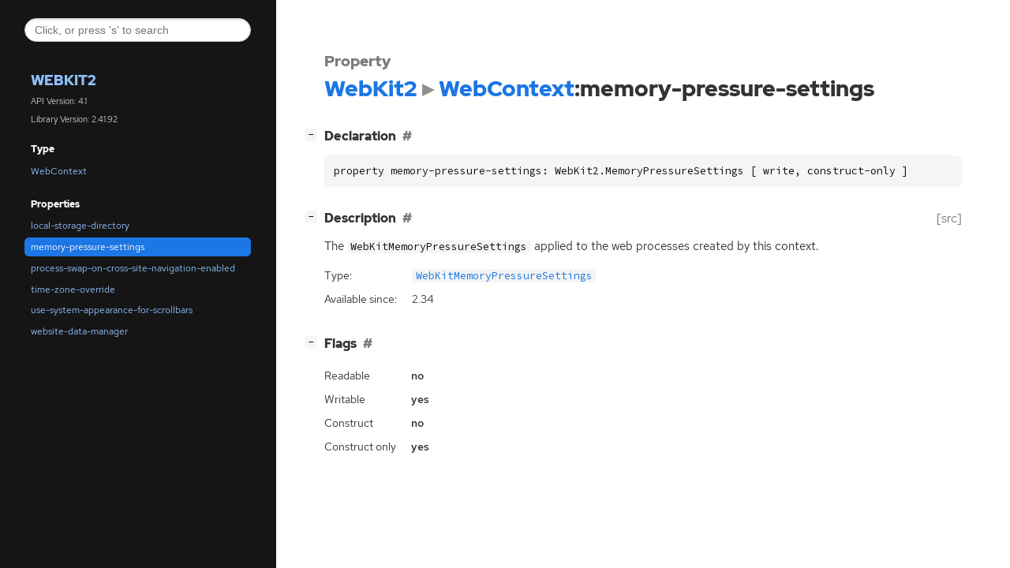

--- FILE ---
content_type: text/html
request_url: https://webkitgtk.org/reference/webkit2gtk/unstable/property.WebContext.memory-pressure-settings.html
body_size: 1509
content:
<!--
SPDX-FileCopyrightText: 2021 GNOME Foundation

SPDX-License-Identifier: Apache-2.0 OR GPL-3.0-or-later
-->

<!--
SPDX-FileCopyrightText: 2021 GNOME Foundation

SPDX-License-Identifier: Apache-2.0 OR GPL-3.0-or-later
-->

<!DOCTYPE html>
<html lang="en">
<head>
  <title>WebKit2.WebContext:memory-pressure-settings</title>
  <meta name="viewport" content="width=device-width, initial-scale=1">

  <meta charset="utf-8" />

  
  <meta property="og:type" content="website"/>

  

  
  <meta property="og:title" content="WebKit2.WebContext:memory-pressure-settings"/>
  <meta property="og:description" content="Reference for property WebKit2.WebContext:memory-pressure-settings"/>
  <meta name="twitter:title" content="WebKit2.WebContext:memory-pressure-settings"/>
  <meta name="twitter:description" content="Reference for property WebKit2.WebContext:memory-pressure-settings"/>


  
  <meta name="twitter:card" content="summary"/>

  
  
  
  

  <link rel="stylesheet" href="style.css" type="text/css" />

  

  
  
  <script src="fzy.js"></script>
  <script src="search.js"></script>
  
  <script src="main.js"></script>
  <!--[if IE]><script src="http://html5shiv.googlecode.com/svn/trunk/html5.js"></script><![endif]-->
</head>

<body>
  <div id="body-wrapper" tabindex="-1">

    <nav class="sidebar devhelp-hidden">
      
      
      <div class="search section">
        <form id="search-form" autocomplete="off">
          <input id="search-input" type="text" name="do-not-autocomplete" placeholder="Click, or press 's' to search" autocomplete="off"/>
        </form>
      </div>
      
      <div class="section namespace">
        <h3><a href="index.html">WebKit2</a></h3>
        <p>API Version: 4.1</p>
        
        <p>Library Version: 2.41.92</p>
        
      </div>
      
<div class="section">
  <h5>Type</h5>
  <div class="links">
    <a href="class.WebContext.html">WebContext</a>
  </div>
</div>
<div class="section">
  <h5>Properties</h5>
  <div class="links">
  
    <a class="property"href="property.WebContext.local-storage-directory.html">local-storage-directory</a>
  
    <a class="property current"href="property.WebContext.memory-pressure-settings.html">memory-pressure-settings</a>
  
    <a class="property"href="property.WebContext.process-swap-on-cross-site-navigation-enabled.html">process-swap-on-cross-site-navigation-enabled</a>
  
    <a class="property"href="property.WebContext.time-zone-override.html">time-zone-override</a>
  
    <a class="property"href="property.WebContext.use-system-appearance-for-scrollbars.html">use-system-appearance-for-scrollbars</a>
  
    <a class="property"href="property.WebContext.website-data-manager.html">website-data-manager</a>
  
  </div>
</div>

    </nav>
    
    <button id="btn-to-top" class="hidden"><span class="up-arrow"></span></button>

    
<section id="main" class="content">
  <header>
    <h3>Property</h3>
    <h1><a href="index.html">WebKit2</a><span class="sep"></span><a href="class.WebContext.html">WebContext</a>:memory-pressure-settings</h1>
  </header>

  <section>
    <div class="declaration toggle-wrapper">
      <h4 id="declaration">
        Declaration
        <a href="#declaration" class="anchor"></a>
      </h4>

      <div class="docblock">
        <pre><code>property memory-pressure-settings: WebKit2.MemoryPressureSettings [ write, construct-only ]</code></pre>
      </div>
    </div>

    <div class="description toggle-wrapper">
      <h4 id="description">
        Description
        <a href="#description" class="anchor"></a>
        
        <a class="srclink" title="go to source location" href="https://github.com/WebKit/WebKit/tree/Source/WebKit/UIProcess/API/glib/WebKitWebContext.cpp#L587">[src]</a>
        
      </h4>

      <div class="docblock">
        <p>The <code>WebKitMemoryPressureSettings</code> applied to the web processes created by this&nbsp;context.</p>
      </div>

      <div class="docblock">
        <table>
          <tr><td>Type:</td>
            <td><a href="struct.MemoryPressureSettings.html"><code>WebKitMemoryPressureSettings</code></a></td>
          </tr>
          
          
          <tr><td>Available since:</td><td>2.34</td></tr>
          
          
        </table>
      </div>

      
    </div>

    <div class="flags toggle-wrapper">
      <h4 id="flags">
        Flags
        <a href="#flags" class="anchor"></a>
      </h4>

      <div class="docblock">
      <table>
        <tr><td>Readable</td><td><b>no</b></td></tr>
        <tr><td>Writable</td><td><b>yes</b></td></tr>
        <tr><td>Construct</td><td><b>no</b></td></tr>
        <tr><td>Construct only</td><td><b>yes</b></td></tr>
      </table>
      </div>
    </div>

  </section>
</section>


    

    <section id="search" class="content hidden"></section>

    <footer>
    
    </footer>
  </div>
</body>
</html>

--- FILE ---
content_type: text/css
request_url: https://webkitgtk.org/reference/webkit2gtk/unstable/style.css
body_size: 4345
content:
/*
 * SPDX-FileCopyrightText: 2021 GNOME Foundation
 *
 * SPDX-License-Identifier: Apache-2.0 OR GPL-3.0-or-later
 */

@import url("solarized-light.css") (prefers-color-scheme: light);
@import url("solarized-dark.css") (prefers-color-scheme: dark);

@import url("fonts.css");

/*********************************
 * LIGHT THEME
 *********************************/
:root {

  /* colors */
  --text-color: rgb(51, 51, 51);
  --text-color-muted: rgba(51, 51, 51, 0.65);
  --primary: rgb(28, 118, 228);
  --body-bg: #fff;
  --sidebar-primary: rgb(144, 194, 255);
  --sidebar-bg: #151515;
  --sidebar-selected-bg: var(--primary);
  --sidebar-hover-bg: rgba(127, 127, 127, 0.2);
  --sidebar-text-color: #fafafa;
  --sidebar-padding: 1.5em;

  /* boxes, e.g. code blocks */
  --box-bg: rgba(135, 135, 135, 0.085);
  --box-radius: 0.35rem;
  --box-padding: 0.75rem;
  --box-margin: 0.75rem 0;
  --box-text-color: #111;

  /* typography */
  --body-font-family: "Red Hat Text",-apple-system,BlinkMacSystemFont,"Segoe UI",Roboto,"Helvetica Neue",Arial,"Noto Sans",sans-serif,"Apple Color Emoji","Segoe UI Emoji","Segoe UI Symbol","Noto Color Emoji";
  --body-font-scale: 0.95;
  --body-font-size: calc(var(--body-font-scale) * clamp(16px, 1vw, 18px));
  --body-font-weight: normal;

  --monospace-font-family: "Source Code Pro", monospace;
  --monospace-font-size: calc(0.86 * var(--body-font-size)); /* Monospace fonts are very different in terms of font-sizes. Adjust this value to scale it */

  --heading-font-family: "Red Hat Display", var(--body-font-family);
  --heading-weight: 900;
  --heading-font-scale: 1.05;

  --heading-small-font-family: var(--heading-font-family);
  --heading-small-weight: 600;
  --heading-small-font-scale: 1;

  --heading-table-font-family: var(--heading-font-family);
  --heading-table-weight: 600;

  --heading-docblock-color: #6d6d6d;  /* docblocks have headings from source comments. we want them to differ.*/
  --heading-docblock-scale: 0.9;        /* docblocks have headings from source comments. we want them to differ.*/

  --symbol-font-family: var(--heading-font-family);
  --symbol-font-weight: 500;
  --symbol-font-scale: 1;

  --table-font-size: 0.92em;    /* Tables often contain lots information. It's better to scale them down a big to get more sutff fitted inside */

  /* misc */
  --preferred-content-width: 90ch; /* The preferred width for the readable content */
  --anchor-sign: "#";

}

/*********************************
 * DARK THEME (overrides)
 *********************************/
 @media (prefers-color-scheme: dark) {
  :root {
    --primary: rgb(144, 194, 255);
    --text-color: #f6f6f6;
    --text-color-muted: #686868;
    --body-bg: #121212;
    --sidebar-primary: rgb(144, 194, 255);
    --sidebar-bg: #1e1e1e;
    --sidebar-selected-bg: rgb(17, 112, 228);
    --sidebar-text-color: #fafafa;
    --box-bg: rgba(135, 135, 135, 0.1);
    --box-text-color: #fff;
    --heading-docblock-color: #b7b7b7;
  }
}

/*********************************
 * GENERAL STYLING
 *********************************/
*,
*:before,
*:after {
  box-sizing: border-box;
}

::-moz-selection {
  color: white;
  background: var(--primary);
}

::selection {
  color: white;
  background: var(--primary);
}

::-webkit-scrollbar {
  width: 8px;
  height: 8px;
}

::-webkit-scrollbar-thumb {
  border-radius: 10px;
  background: rgba(128, 128, 128, 0.6);
}

::-webkit-scrollbar-thumb:hover {
  background: rgba(128, 128, 128, 1);
}

::-webkit-scrollbar-track {
  background: rgba(128, 128, 128, 0.15);
}

* {
  scrollbar-width: initial;
}

body {
  font: 16px/1.5 var(--body-font-family);
  font-weight: var(--body-font-weight);
  font-size: var(--body-font-size);
  margin: 0;
  padding: 0;
  position: relative;

  -webkit-font-feature-settings: "kern", "liga";
  -moz-font-feature-settings: "kern", "liga";
  font-feature-settings: "kern", "liga";
  color: var(--text-color);
  background: var(--body-bg);
}

h1, h2, h3, h4, h5, h6 {
  font-family: var(--heading-font-family);
  font-weight: var(--heading-weight);
  margin: 1.75em 0 0.75em 0;
  display: flex;
  align-items: center;
}

h1 {
  font-size: calc(1.75em * var(--heading-font-scale));
}


header h1 {
  margin-top: 0;
}

h2 {
  font-size: calc(1.4em * var(--heading-font-scale));
}

h3 {
  font-size: calc(1.2em * var(--heading-font-scale));
}

header h3 {
  color: var(--text-color-muted);
  margin-bottom: 0;
}

h4, h5 {
  font-size: calc(1em * var(--heading-font-scale));
}

h6 {
  font-size: calc(1em * var(--heading-small-font-scale));
  font-family: var(--heading-small-font-family);
  font-weight: var(--heading-small-weight);
}

ol, ul {
  padding-left: 1rem;
}

ul ul, ol ul, ul ol, ol ol {
  margin-bottom: .6em;
}

p {
  margin: 0 0 .6em 0;
}

a {
  color: var(--primary);
  text-decoration: none;
}

a:hover {
  text-decoration: underline;
}

summary {
  outline: none;
}

blockquote {
  border-left: 3px solid var(--primary);
  background: var(--box-bg);
  padding: var(--box-padding);
  border-radius: var(--box-radius);
  margin: var(--box--margin);
}

span.sep::after {
  content: "▸";
}

span.sep {
  font-size: calc(0.5em * var(--monospace-font-size));
  opacity: 0.55;
  padding-left: .25em;
  padding-right: .25em;
}

code,
pre {
  font-family: var(--monospace-font-family);
  font-size: var(--monospace-font-size);
  color: var(--box-text-color);
}

pre {
  background: var(--box-bg);
  padding: var(--box-padding);
  border-radius: var(--box-radius);
  overflow: auto;
}

code {
  background: var(--box-bg);
  padding: 0 0.35em;
  border-radius: 0.35rem;
  word-break: break-word;
}

a > code {
  color: var(--primary);
}


pre pre,
pre code {
  padding: 0;
  margin: 0;
  font-size: 1em;
  background: none;
  color: inherit;
}

h1 code, h2 code, h3 code, h4 code, h5 code, h6 code {
  font-family: inherit;
  font-weight: inherit;
  font-size: 0.85em;
}

strong, b {
  font-weight: 600;
}

/* fix alignment of images on small screen */
img, svg {
    display: block;
    max-width: 100%;
    height: auto;
}

svg .node polygon, svg .node path {
  transition: fill 150ms ease;
  fill: var(--box-bg);
  stroke: none;
}

svg .node a {
  text-decoration: none !important;
}

svg .node a text {
  fill: var(--text-color);
  font-family: var(--body-font-family);
}

svg .node.link text {
  fill: var(--primary);
}

svg .node.link:hover polygon, svg .node.link:hover path {
  fill: var(--sidebar-hover-bg);
}
svg .node.link:hover text {
  fill: var(--box-text-color);
}
svg .edge path {
  stroke: var(--text-color);
}

/* fix unwanted margins in tables, code, lists and blockquotes */
li > *:first-child,
li > *:first-child > *:first-child,
li > *:first-child > *:first-child > *:first-child,
td > *:first-child,
td > *:first-child > *:first-child,
td > *:first-child > *:first-child > *:first-child,
pre > *:first-child,
pre > *:first-child > *:first-child,
pre > *:first-child > *:first-child > *:first-child,
blockquote > *:first-child,
blockquote > *:first-child > *:first-child,
blockquote > *:first-child > *:first-child > *:first-child {
  margin-top: 0;
}
li > *:last-child,
li > *:last-child > *:last-child,
li > *:last-child > *:last-child > *:last-child,
td > *:last-child,
td > *:last-child > *:last-child,
td > *:last-child > *:last-child > *:last-child,
pre > *:last-child,
pre > *:last-child > *:last-child,
pre > *:last-child > *:last-child > *:last-child,
blockquote > *:last-child,
blockquote > *:last-child > *:last-child,
blockquote > *:last-child > *:last-child > *:last-child {
  margin-bottom: 0;
}

/*********************************
 * PAGE STRUCTURE
 *********************************/
#body-wrapper {
  display: flex;
  flex-wrap: nowrap;
  flex-direction: row;
}

#body-wrapper:focus {
  outline: none;
}

#main {
  position: relative;
  flex-grow: 1;
  min-width: 0;
  box-shadow: 0 0 134px rgba(0, 0, 0, 0.1);
}

footer {
  width: 100%;
  display: none;
}

/*********************************
 * Button
 *********************************/

#btn-to-top {
  position: fixed;
  bottom: 12px;
  right: 32px;
  z-index: 1000;
  border-radius: 50%;
  width: 42px;
  height: 42px;
  border: 1px solid var(--primary);
  background: var(--box-bg);
  color: var(--text-color);
  cursor: pointer;
  text-transform: none;
}

#btn-to-top > .up-arrow {
  margin-left: -2px;
}

#btn-to-top > .up-arrow:after {
  content: url(go-up-symbolic.png);
}

/*********************************
 * SIDEBAR
 *********************************/
.sidebar {
  scrollbar-width: thin;
  background: var(--sidebar-bg);
  border-right: 1px solid var(--sidebar-bg);
  min-width: 35ch;
  padding: var(--sidebar-padding);
  color: var(--sidebar-text-color);
  position: sticky;
  top: 0;
  z-index: 2;
  height: 100vh;
  overflow-y: auto;
}

.sidebar a,
.sidebar a:hover {
  text-decoration: none;
}

.sidebar .logo {
  display: block;
  margin: 1rem auto 1.2rem auto;
  width: 50%;
}

.sidebar .section > ul > li {
  margin-right: -10px;
}

.sidebar .section h3, .sidebar .section h5 {
  text-align: left;
  padding-left: 0.5rem;
  padding-right: 0.5rem;
  font-weight: var(--heading-weight);
}

.sidebar .section h5 {
  font-size: 1em;
  margin-bottom: 0.5em;
}

.sidebar .namespace > h3 {
  margin-bottom: 0;
  padding: 0;
  font-size: 1.5em;
  text-transform: uppercase;
  font-weight: 900;
}

.sidebar .namespace > p {
  font-size: 0.9em;
  opacity: 0.8;
  padding-left: 0.5rem;
}

.sidebar .section {
  padding-left: 0.5rem;
  padding-right: 0.5rem;
  font-size: 80%;
}

.sidebar .links {
  margin-bottom: 1rem;
}

.sidebar .section a {
  display: block;
  text-overflow: ellipsis;
  overflow: hidden;
  transition: background-color 150ms ease;
  color: var(--sidebar-primary);
  border-radius: var(--box-radius);
   padding: 0.2rem 0.5rem;
  margin-bottom: 0.15rem;
}

.sidebar .section a:hover {
  background-color: var(--sidebar-hover-bg);
  color: var(--sidebar-text-color);
}

.sidebar .section a.current {
  background-color: var(--sidebar-selected-bg);
  color: white;
}

.sidebar .search {
  box-sizing: border-box;
  text-align: center;
}

.sidebar .search input[type="text"] {
  border-color: transparent;
  width: 100%;
  border: 1px solid #ccc;
  border-radius: 50px;
  padding: 6px 12px;
  display: inline-block;
  font-size: 14px;
  box-shadow: inset 0 1px 3px #ddd;
  transition: border .3s linear;
}

.toc {
  display: block;
  margin-top: 2em;
  z-index: 3;
  min-width: 15ch;
  font-size: 80%;
}

.toc nav {
  margin-left: 2em;
  margin-right: 2em;
}

#toc-title {
  text-transform: uppercase;
  font-weight: var(--heading-weight);
}

.toc-list {
  list-style-type: none;
  margin: 0;
  padding-left: 0;
}

.toc-list-item {
  padding-top: .25em;
}

ul.toc-list > ul.toc-list {
  padding-left: 1em;
}

/*********************************
 * ANCHORS & TOGGLERS
 *********************************/
.anchor,
.md-anchor {
  position: relative;
  z-index: 1;
  text-decoration: none;
  padding: 0 0.5em;
  color: var(--text-color-muted);
}

.anchor:hover,
.md-anchor:hover {
  color: var(--primary);
}

.anchor:not([href]),
.md-anchor:not([href]) {
  display: none;
}

.anchor:before,
.md-anchor:before {
  content: var(--anchor-sign); /*'§'*/
}

.toggle-wrapper {
  position: relative;
}

.collapse-toggle {
  position: absolute;
  right: 0;
  left: -2em;
  white-space: nowrap;
  text-decoration: none;
  font-size: 0.8em;
  color: transparent;
}

.collapse-toggle > .inner {
  width: 1rem;
  height: 1rem;
  border-radius: calc(0.75 * var(--box-radius));
  display: inline-flex;
  justify-content: center;
  align-items: center;
  text-align: center;
  vertical-align: middle;
  color: var(--box-text-color);
  position: relative;
  left: -0.25rem;
  font-family: monospace;
  font-size: 0.7rem;
  font-weight: bold;
  background: var(--box-bg);
}

/*********************************
 * UTILITY
 *********************************/
.deprecated > h6 > a {
  opacity: 0.65;
}

.hidden {
  display: none !important;
}

/*********************************
 * CONTENT STYLING
 *********************************/
.content {
  padding: 2em 4em;
  overflow: visible;
  max-width: calc(var(--preferred-content-width) + 8em);
}

.content table:not(.table-display) {
  border-spacing: 0 0.25rem;
}

.content td {
  vertical-align: top;
}

.content td:first-child {
  padding-right: 1rem;
}

.content td p:first-child {
  margin-top: 0;
}

.content td h1, .content td h2 {
  margin-left: 0;
  font-size: 1.1em;
}

.content tr:first-child td {
  border-top: 0;
}

kbd {
  display: inline-block;
  padding: 8px;
  font: 10px monospace;
  line-height: 10px;
  vertical-align: middle;
  border: none;
  border-radius: 6px;
  box-shadow: 0 0 3px rgba(0,0,0,0.3);
  margin: 3px;
  background-color: var(--box-bg);
  cursor: default;
}

.content tr:first-child {
  border-bottom: 1px solid rgba(0, 0, 0, 0.35);
}

.content td {
  vertical-align: top;
}

.content td:first-child {
  padding-right: 1rem;
}

.content td p:first-child {
  margin-top: 0;
}

.content td h4, .content td h5 {
  margin-left: 0;
  font-size: 1.1em;
}

.content tr:first-child td {
  border-top: 0;
}

.srclink {
  color: var(--text-color-muted);
  font-size: 1rem;
  font-weight: var(--body-font-weight);
  flex-grow: 0;
  text-decoration: none;
  margin-left: auto;
  position: relative;
  z-index: 1;
}

.meta tr > td:not(:first-child) {
  width: 100%;
}

.meta tr > td:first-child {
  white-space: nowrap;
}

/*********************************
 * DOCBLOCK STYLING
 *********************************/
.docblock {
  position: relative;
  text-align: left;
}

.docblock h1 {
  font-size: calc(1.3em * var(--heading-docblock-scale) * var(--heading-font-scale));
}

.docblock h2 {
  font-size: calc(1.2em * var(--heading-docblock-scale) * var(--heading-font-scale));
}

.docblock h3 {
  font-size: calc(1.1em * var(--heading-docblock-scale) * var(--heading-font-scale));
}

.docblock h4 {
  font-size: calc(1.05em * var(--heading-docblock-scale) * var(--heading-font-scale));
}

.docblock h1,
.docblock h2,
.docblock h3,
.docblock h4,
.docblock h5,
.docblock h6 {
  color: var(--heading-docblock-color)
}

.docblock table {
  margin: .25em 0;
  max-width: 100%;
  font-size: var(--table-font-size);
}

.docblock table td {
  padding: .25em;
}

.docblock table th {
  padding: .25em;
  text-align: left;
  font-family: var(--heading-table-font-family);
  font-weight: var(--heading-table-weight);
}

.docblock table tr th:first-child,
.docblock table tr td:first-child {
  padding-left: 0;
}

.docblock table tr th:last-child,
.docblock table tr td:last-child {
  padding-right: 0;
}

table.enum-members,
table.results {
  border-radius: var(--box-radius);
  border: 1px solid var(--text-color-muted);
  border-spacing: 0 0 !important;
  font-size: 80%;
}

table.enum-members tr th,
table.results tr th {
  border-top-color: var(--body-bg);
  background-color: var(--box-bg);
  border-bottom: 1px solid var(--text-color-muted);
}

table.enum-members tr th:first-child,
table.enum-members tr td:first-child {
  min-width: 25em;
  padding-left: .5em;
}

table.results tr th:first-child,
table.results tr td:first-child {
  padding-left: .5em;
}

table.enum-members tr th:last-child,
table.enum-members tr td:last-child,
table.results tr th:last-child,
table.results tr td:last-child {
  max-width: 35em;
  padding-right: .5em;
}

table.results tr td code {
  font-size: 100%;
}

table.arguments tr td,
table.returns tr td {
  color: var(--text-color-muted);
}

table.arguments tr td:first-child,
table.returns tr td:first-child {
  min-width: 12em;
}

table.arguments tr.arg-name td,
table.arguments tr.arg-description td,
table.returns tr.arg-name td,
table.returns tr.arg-description td {
  color: var(--text-color);
}

.docblock ul li,
.docblock ol li {
  padding-top: 0.15rem;
  padding-bottom: 0.15rem;
}

.docblock ul.type {
  list-style: none;
}

.docblock ul.type li::before {
  content: "»";
  color: var(--text-color);
  display: inline-block;
  width: 1em;
  margin-left: -1em;
}

.docblock .codehilite {
  position: relative;
}
.docblock .codehilite > .copy-button {
  position: absolute;
  top: 0;
  right: 0;

  border: none;
  background: none;

  margin: var(--box-padding);
  cursor: pointer;
}

.docblock .codehilite > .copy-button {
  transition: background-color 150ms ease;
  color: var(--primary);
  border-radius: var(--box-radius);
  padding: 0.2rem 0.5rem;
  margin: var(--box-padding);
}

.docblock .codehilite > .copy-button:hover {
  background-color: var(--sidebar-hover-bg);
  color: var(--text-color);
}

.docblock .codehilite > .copy-button:active {
  background-color: var(--primary);
}


/*************************************************************
 SYMBOLS
**************************************************************/
.symbol,
.constructors h6,
.methods h6,
.signals h6,
.properties h6,
.type-funcs h6,
.implements a,
.ancestors a,
.descendants a,
.implementations a,
.sidebar .links a
.toc a
{
  font-family: var(--symbol-font-family);
  font-size: calc(1em * var(--symbol-font-scale));
  font-weight: var(--symbol-font-weight);
}

/**************************
 RESPONSIVENESS
**************************/
@media (max-width: 700px) {
  body {
    padding-top: 0px;
  }

  #body-wrapper {
    flex-direction: column;
    overflow: hidden;
  }

  #main {
    width: 100%;
    padding: 2rem;
  }

  .sidebar {
    position: static;
    height: initial;
    order: 1;
  }

  .toc {
    display: hidden;
  }
}
